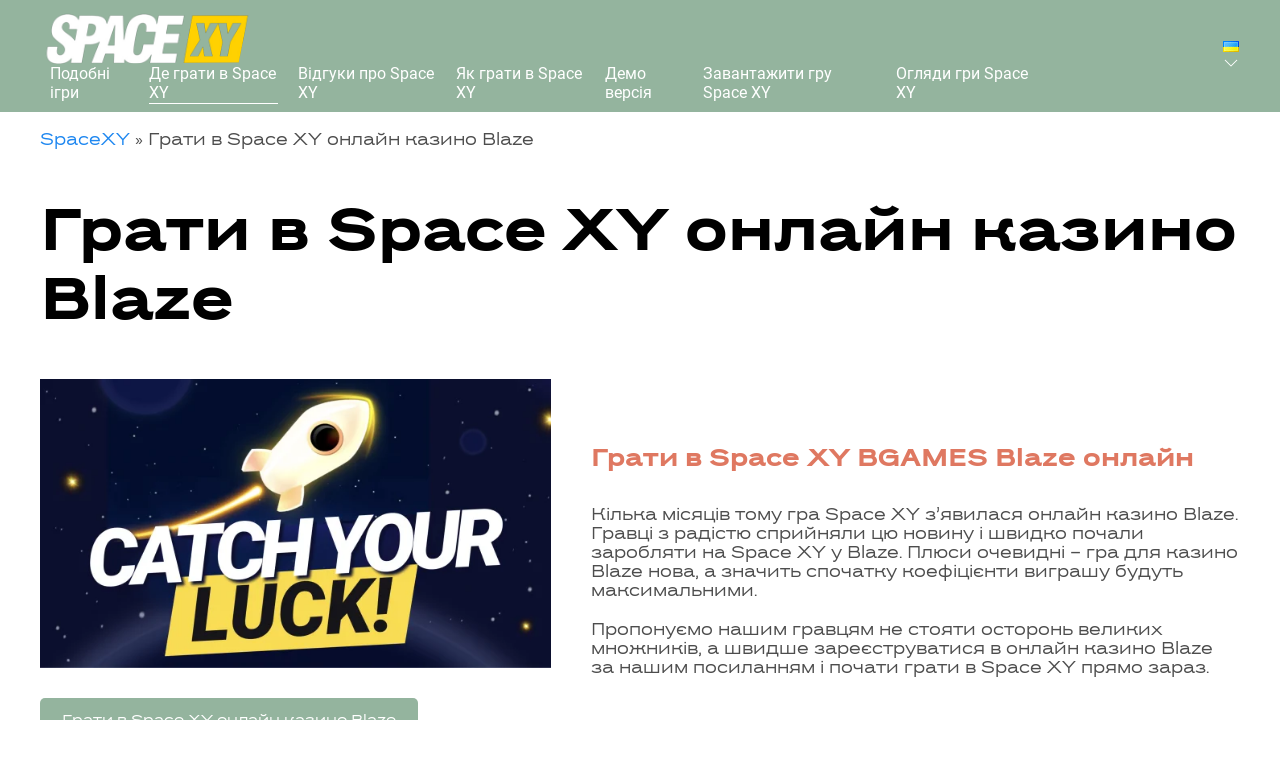

--- FILE ---
content_type: text/html; charset=UTF-8
request_url: https://spacexy.org/ua/grati-v-space-xy-onlajn-kazino-blaze/
body_size: 15454
content:
<!DOCTYPE html>
<html lang="ua">
    <head>
        <meta charset="UTF-8">
        <meta http-equiv="X-UA-Compatible" content="IE=edge">
        <meta name="viewport" content="width=device-width, initial-scale=1">
        <link rel="shortcut icon" href="/wp-content/uploads/home-tr-00009.jpg">
        <link rel="apple-touch-icon" href="/wp-content/uploads/home-tr-00009.jpg">
                <meta name='robots' content='index, follow, max-image-preview:large, max-snippet:-1, max-video-preview:-1' />
<link rel="alternate" href="https://spacexy.org/en/play-space-xy-at-blaze-online-casino/" hreflang="en" />
<link rel="alternate" href="https://spacexy.org/ua/grati-v-space-xy-onlajn-kazino-blaze/" hreflang="ua" />
<link rel="alternate" href="https://spacexy.org/igrat-v-space-xy-v-onlajn-kazino-blaze/" hreflang="ru" />
<link rel="alternate" href="https://spacexy.org/kz/space-xy-bgames-blaze-ojynyn-onlajn-ojna-yz/" hreflang="kz" />
<link rel="alternate" href="https://spacexy.org/az/blaze-online-casino-da-space-xy-oynayin/" hreflang="az" />
<link rel="alternate" href="https://spacexy.org/tr/blaze-online-casino-da-space-xy-oynayin/" hreflang="tr" />
<link rel="alternate" href="https://spacexy.org/uz/blaze-online-casino-da-space-xy-play/" hreflang="uz" />
<link rel="alternate" href="https://spacexy.org/es/juega-space-xy-en-blaze-online-casino/" hreflang="es" />
<link rel="alternate" href="https://spacexy.org/pt/jogue-space-xy-no-blaze-online-casino/" hreflang="pt" />
<link rel="alternate" href="https://spacexy.org/fr/jouez-a-space-xy-sur-blaze-online-casino/" hreflang="fr" />

	<!-- This site is optimized with the Yoast SEO Premium plugin v19.0 (Yoast SEO v19.5.1) - https://yoast.com/wordpress/plugins/seo/ -->
	<title>Грати в Space XY онлайн казино Blaze - Space XY</title>
	<meta name="description" content="Грати в Space XY в онлайн казино Blaze 🏆 Пропонуємо нашим гравцям не стояти осторонь великих множників. ✅Грати в Space XY в онлайн казино Blaze ✅ Грайте, виграйте та виводьте гроші!" />
	<link rel="canonical" href="https://spacexy.org/ua/grati-v-space-xy-onlajn-kazino-blaze/" />
	<meta property="og:locale" content="en_US" />
	<meta property="og:locale:alternate" content="en_GB" />
	<meta property="og:locale:alternate" content="ru_RU" />
	<meta property="og:locale:alternate" content="az_AZ" />
	<meta property="og:locale:alternate" content="tr_TR" />
	<meta property="og:locale:alternate" content="uz_UZ" />
	<meta property="og:locale:alternate" content="es_ES" />
	<meta property="og:locale:alternate" content="pt_PT" />
	<meta property="og:locale:alternate" content="fr_FR" />
	<meta property="og:type" content="article" />
	<meta property="og:title" content="Грати в Space XY онлайн казино Blaze - Space XY" />
	<meta property="og:description" content="Space XY - онлайн игра на деньги, присутствующая в самых популярных и надежных онлайн-казино." />
	<meta property="og:url" content="https://spacexy.org/ua/grati-v-space-xy-onlajn-kazino-blaze/" />
	<meta property="og:site_name" content="Space XY" />
	<meta property="article:modified_time" content="2023-07-08T19:20:53+00:00" />
	<meta property="og:image" content="https://spacexy.org/wp-content/uploads/1-5.png" />
	<meta property="og:image:width" content="1115" />
	<meta property="og:image:height" content="630" />
	<meta property="og:image:type" content="image/png" />
	<meta name="twitter:card" content="summary_large_image" />
	<meta name="twitter:label1" content="Est. reading time" />
	<meta name="twitter:data1" content="3 minutes" />
	<script type="application/ld+json" class="yoast-schema-graph">{"@context":"https://schema.org","@graph":[{"@type":"WebPage","@id":"https://spacexy.org/ua/grati-v-space-xy-onlajn-kazino-blaze/","url":"https://spacexy.org/ua/grati-v-space-xy-onlajn-kazino-blaze/","name":"Грати в Space XY онлайн казино Blaze - Space XY","isPartOf":{"@id":"https://spacexy.org/ua/oficijnij-sajt-space-xy-games/#website"},"datePublished":"2023-02-28T19:53:27+00:00","dateModified":"2023-07-08T19:20:53+00:00","description":"Грати в Space XY в онлайн казино Blaze 🏆 Пропонуємо нашим гравцям не стояти осторонь великих множників. ✅Грати в Space XY в онлайн казино Blaze ✅ Грайте, виграйте та виводьте гроші!","breadcrumb":{"@id":"https://spacexy.org/ua/grati-v-space-xy-onlajn-kazino-blaze/#breadcrumb"},"inLanguage":"ua","potentialAction":[{"@type":"ReadAction","target":["https://spacexy.org/ua/grati-v-space-xy-onlajn-kazino-blaze/"]}]},{"@type":"BreadcrumbList","@id":"https://spacexy.org/ua/grati-v-space-xy-onlajn-kazino-blaze/#breadcrumb","itemListElement":[{"@type":"ListItem","position":1,"name":"SpaceXY","item":"https://spacexy.org/ua/oficijnij-sajt-space-xy-games/"},{"@type":"ListItem","position":2,"name":"Грати в Space XY онлайн казино Blaze"}]},{"@type":"WebSite","@id":"https://spacexy.org/ua/oficijnij-sajt-space-xy-games/#website","url":"https://spacexy.org/ua/oficijnij-sajt-space-xy-games/","name":"Space XY","description":"Play online Space XY. Official site Space XY","publisher":{"@id":"https://spacexy.org/ua/oficijnij-sajt-space-xy-games/#organization"},"potentialAction":[{"@type":"SearchAction","target":{"@type":"EntryPoint","urlTemplate":"https://spacexy.org/ua/oficijnij-sajt-space-xy-games/?s={search_term_string}"},"query-input":"required name=search_term_string"}],"inLanguage":"ua"},{"@type":"Organization","@id":"https://spacexy.org/ua/oficijnij-sajt-space-xy-games/#organization","name":"Space XY official website of the game","url":"https://spacexy.org/ua/oficijnij-sajt-space-xy-games/","sameAs":[],"logo":{"@type":"ImageObject","inLanguage":"ua","@id":"https://spacexy.org/ua/oficijnij-sajt-space-xy-games/#/schema/logo/image/","url":"https://spacexy.org/wp-content/uploads/1-5.jpg","contentUrl":"https://spacexy.org/wp-content/uploads/1-5.jpg","width":1920,"height":1085,"caption":"Space XY official website of the game"},"image":{"@id":"https://spacexy.org/ua/oficijnij-sajt-space-xy-games/#/schema/logo/image/"}}]}</script>
	<!-- / Yoast SEO Premium plugin. -->


		<!-- This site uses the Google Analytics by MonsterInsights plugin v8.12.1 - Using Analytics tracking - https://www.monsterinsights.com/ -->
							<script
				src="//www.googletagmanager.com/gtag/js?id=G-Q2J1KHK7GQ"  data-cfasync="false" data-wpfc-render="false" type="text/javascript" async></script>
			<script data-cfasync="false" data-wpfc-render="false" type="text/javascript">
				var mi_version = '8.12.1';
				var mi_track_user = true;
				var mi_no_track_reason = '';
				
								var disableStrs = [
										'ga-disable-G-Q2J1KHK7GQ',
														];

				/* Function to detect opted out users */
				function __gtagTrackerIsOptedOut() {
					for (var index = 0; index < disableStrs.length; index++) {
						if (document.cookie.indexOf(disableStrs[index] + '=true') > -1) {
							return true;
						}
					}

					return false;
				}

				/* Disable tracking if the opt-out cookie exists. */
				if (__gtagTrackerIsOptedOut()) {
					for (var index = 0; index < disableStrs.length; index++) {
						window[disableStrs[index]] = true;
					}
				}

				/* Opt-out function */
				function __gtagTrackerOptout() {
					for (var index = 0; index < disableStrs.length; index++) {
						document.cookie = disableStrs[index] + '=true; expires=Thu, 31 Dec 2099 23:59:59 UTC; path=/';
						window[disableStrs[index]] = true;
					}
				}

				if ('undefined' === typeof gaOptout) {
					function gaOptout() {
						__gtagTrackerOptout();
					}
				}
								window.dataLayer = window.dataLayer || [];

				window.MonsterInsightsDualTracker = {
					helpers: {},
					trackers: {},
				};
				if (mi_track_user) {
					function __gtagDataLayer() {
						dataLayer.push(arguments);
					}

					function __gtagTracker(type, name, parameters) {
						if (!parameters) {
							parameters = {};
						}

						if (parameters.send_to) {
							__gtagDataLayer.apply(null, arguments);
							return;
						}

						if (type === 'event') {
														parameters.send_to = monsterinsights_frontend.v4_id;
							var hookName = name;
							if (typeof parameters['event_category'] !== 'undefined') {
								hookName = parameters['event_category'] + ':' + name;
							}

							if (typeof MonsterInsightsDualTracker.trackers[hookName] !== 'undefined') {
								MonsterInsightsDualTracker.trackers[hookName](parameters);
							} else {
								__gtagDataLayer('event', name, parameters);
							}
							
													} else {
							__gtagDataLayer.apply(null, arguments);
						}
					}

					__gtagTracker('js', new Date());
					__gtagTracker('set', {
						'developer_id.dZGIzZG': true,
											});
										__gtagTracker('config', 'G-Q2J1KHK7GQ', {"forceSSL":"true","link_attribution":"true"} );
															window.gtag = __gtagTracker;										(function () {
						/* https://developers.google.com/analytics/devguides/collection/analyticsjs/ */
						/* ga and __gaTracker compatibility shim. */
						var noopfn = function () {
							return null;
						};
						var newtracker = function () {
							return new Tracker();
						};
						var Tracker = function () {
							return null;
						};
						var p = Tracker.prototype;
						p.get = noopfn;
						p.set = noopfn;
						p.send = function () {
							var args = Array.prototype.slice.call(arguments);
							args.unshift('send');
							__gaTracker.apply(null, args);
						};
						var __gaTracker = function () {
							var len = arguments.length;
							if (len === 0) {
								return;
							}
							var f = arguments[len - 1];
							if (typeof f !== 'object' || f === null || typeof f.hitCallback !== 'function') {
								if ('send' === arguments[0]) {
									var hitConverted, hitObject = false, action;
									if ('event' === arguments[1]) {
										if ('undefined' !== typeof arguments[3]) {
											hitObject = {
												'eventAction': arguments[3],
												'eventCategory': arguments[2],
												'eventLabel': arguments[4],
												'value': arguments[5] ? arguments[5] : 1,
											}
										}
									}
									if ('pageview' === arguments[1]) {
										if ('undefined' !== typeof arguments[2]) {
											hitObject = {
												'eventAction': 'page_view',
												'page_path': arguments[2],
											}
										}
									}
									if (typeof arguments[2] === 'object') {
										hitObject = arguments[2];
									}
									if (typeof arguments[5] === 'object') {
										Object.assign(hitObject, arguments[5]);
									}
									if ('undefined' !== typeof arguments[1].hitType) {
										hitObject = arguments[1];
										if ('pageview' === hitObject.hitType) {
											hitObject.eventAction = 'page_view';
										}
									}
									if (hitObject) {
										action = 'timing' === arguments[1].hitType ? 'timing_complete' : hitObject.eventAction;
										hitConverted = mapArgs(hitObject);
										__gtagTracker('event', action, hitConverted);
									}
								}
								return;
							}

							function mapArgs(args) {
								var arg, hit = {};
								var gaMap = {
									'eventCategory': 'event_category',
									'eventAction': 'event_action',
									'eventLabel': 'event_label',
									'eventValue': 'event_value',
									'nonInteraction': 'non_interaction',
									'timingCategory': 'event_category',
									'timingVar': 'name',
									'timingValue': 'value',
									'timingLabel': 'event_label',
									'page': 'page_path',
									'location': 'page_location',
									'title': 'page_title',
								};
								for (arg in args) {
																		if (!(!args.hasOwnProperty(arg) || !gaMap.hasOwnProperty(arg))) {
										hit[gaMap[arg]] = args[arg];
									} else {
										hit[arg] = args[arg];
									}
								}
								return hit;
							}

							try {
								f.hitCallback();
							} catch (ex) {
							}
						};
						__gaTracker.create = newtracker;
						__gaTracker.getByName = newtracker;
						__gaTracker.getAll = function () {
							return [];
						};
						__gaTracker.remove = noopfn;
						__gaTracker.loaded = true;
						window['__gaTracker'] = __gaTracker;
					})();
									} else {
										console.log("");
					(function () {
						function __gtagTracker() {
							return null;
						}

						window['__gtagTracker'] = __gtagTracker;
						window['gtag'] = __gtagTracker;
					})();
									}
			</script>
				<!-- / Google Analytics by MonsterInsights -->
		<link rel='stylesheet' id='wp-block-library-css' href='https://spacexy.org/wp-includes/css/dist/block-library/style.min.css?ver=6.1' type='text/css' media='all' />
<link rel='stylesheet' id='classic-theme-styles-css' href='https://spacexy.org/wp-includes/css/classic-themes.min.css?ver=1' type='text/css' media='all' />
<style id='global-styles-inline-css' type='text/css'>
body{--wp--preset--color--black: #000000;--wp--preset--color--cyan-bluish-gray: #abb8c3;--wp--preset--color--white: #ffffff;--wp--preset--color--pale-pink: #f78da7;--wp--preset--color--vivid-red: #cf2e2e;--wp--preset--color--luminous-vivid-orange: #ff6900;--wp--preset--color--luminous-vivid-amber: #fcb900;--wp--preset--color--light-green-cyan: #7bdcb5;--wp--preset--color--vivid-green-cyan: #00d084;--wp--preset--color--pale-cyan-blue: #8ed1fc;--wp--preset--color--vivid-cyan-blue: #0693e3;--wp--preset--color--vivid-purple: #9b51e0;--wp--preset--gradient--vivid-cyan-blue-to-vivid-purple: linear-gradient(135deg,rgba(6,147,227,1) 0%,rgb(155,81,224) 100%);--wp--preset--gradient--light-green-cyan-to-vivid-green-cyan: linear-gradient(135deg,rgb(122,220,180) 0%,rgb(0,208,130) 100%);--wp--preset--gradient--luminous-vivid-amber-to-luminous-vivid-orange: linear-gradient(135deg,rgba(252,185,0,1) 0%,rgba(255,105,0,1) 100%);--wp--preset--gradient--luminous-vivid-orange-to-vivid-red: linear-gradient(135deg,rgba(255,105,0,1) 0%,rgb(207,46,46) 100%);--wp--preset--gradient--very-light-gray-to-cyan-bluish-gray: linear-gradient(135deg,rgb(238,238,238) 0%,rgb(169,184,195) 100%);--wp--preset--gradient--cool-to-warm-spectrum: linear-gradient(135deg,rgb(74,234,220) 0%,rgb(151,120,209) 20%,rgb(207,42,186) 40%,rgb(238,44,130) 60%,rgb(251,105,98) 80%,rgb(254,248,76) 100%);--wp--preset--gradient--blush-light-purple: linear-gradient(135deg,rgb(255,206,236) 0%,rgb(152,150,240) 100%);--wp--preset--gradient--blush-bordeaux: linear-gradient(135deg,rgb(254,205,165) 0%,rgb(254,45,45) 50%,rgb(107,0,62) 100%);--wp--preset--gradient--luminous-dusk: linear-gradient(135deg,rgb(255,203,112) 0%,rgb(199,81,192) 50%,rgb(65,88,208) 100%);--wp--preset--gradient--pale-ocean: linear-gradient(135deg,rgb(255,245,203) 0%,rgb(182,227,212) 50%,rgb(51,167,181) 100%);--wp--preset--gradient--electric-grass: linear-gradient(135deg,rgb(202,248,128) 0%,rgb(113,206,126) 100%);--wp--preset--gradient--midnight: linear-gradient(135deg,rgb(2,3,129) 0%,rgb(40,116,252) 100%);--wp--preset--duotone--dark-grayscale: url('#wp-duotone-dark-grayscale');--wp--preset--duotone--grayscale: url('#wp-duotone-grayscale');--wp--preset--duotone--purple-yellow: url('#wp-duotone-purple-yellow');--wp--preset--duotone--blue-red: url('#wp-duotone-blue-red');--wp--preset--duotone--midnight: url('#wp-duotone-midnight');--wp--preset--duotone--magenta-yellow: url('#wp-duotone-magenta-yellow');--wp--preset--duotone--purple-green: url('#wp-duotone-purple-green');--wp--preset--duotone--blue-orange: url('#wp-duotone-blue-orange');--wp--preset--font-size--small: 13px;--wp--preset--font-size--medium: 20px;--wp--preset--font-size--large: 36px;--wp--preset--font-size--x-large: 42px;--wp--preset--spacing--20: 0.44rem;--wp--preset--spacing--30: 0.67rem;--wp--preset--spacing--40: 1rem;--wp--preset--spacing--50: 1.5rem;--wp--preset--spacing--60: 2.25rem;--wp--preset--spacing--70: 3.38rem;--wp--preset--spacing--80: 5.06rem;}:where(.is-layout-flex){gap: 0.5em;}body .is-layout-flow > .alignleft{float: left;margin-inline-start: 0;margin-inline-end: 2em;}body .is-layout-flow > .alignright{float: right;margin-inline-start: 2em;margin-inline-end: 0;}body .is-layout-flow > .aligncenter{margin-left: auto !important;margin-right: auto !important;}body .is-layout-constrained > .alignleft{float: left;margin-inline-start: 0;margin-inline-end: 2em;}body .is-layout-constrained > .alignright{float: right;margin-inline-start: 2em;margin-inline-end: 0;}body .is-layout-constrained > .aligncenter{margin-left: auto !important;margin-right: auto !important;}body .is-layout-constrained > :where(:not(.alignleft):not(.alignright):not(.alignfull)){max-width: var(--wp--style--global--content-size);margin-left: auto !important;margin-right: auto !important;}body .is-layout-constrained > .alignwide{max-width: var(--wp--style--global--wide-size);}body .is-layout-flex{display: flex;}body .is-layout-flex{flex-wrap: wrap;align-items: center;}body .is-layout-flex > *{margin: 0;}:where(.wp-block-columns.is-layout-flex){gap: 2em;}.has-black-color{color: var(--wp--preset--color--black) !important;}.has-cyan-bluish-gray-color{color: var(--wp--preset--color--cyan-bluish-gray) !important;}.has-white-color{color: var(--wp--preset--color--white) !important;}.has-pale-pink-color{color: var(--wp--preset--color--pale-pink) !important;}.has-vivid-red-color{color: var(--wp--preset--color--vivid-red) !important;}.has-luminous-vivid-orange-color{color: var(--wp--preset--color--luminous-vivid-orange) !important;}.has-luminous-vivid-amber-color{color: var(--wp--preset--color--luminous-vivid-amber) !important;}.has-light-green-cyan-color{color: var(--wp--preset--color--light-green-cyan) !important;}.has-vivid-green-cyan-color{color: var(--wp--preset--color--vivid-green-cyan) !important;}.has-pale-cyan-blue-color{color: var(--wp--preset--color--pale-cyan-blue) !important;}.has-vivid-cyan-blue-color{color: var(--wp--preset--color--vivid-cyan-blue) !important;}.has-vivid-purple-color{color: var(--wp--preset--color--vivid-purple) !important;}.has-black-background-color{background-color: var(--wp--preset--color--black) !important;}.has-cyan-bluish-gray-background-color{background-color: var(--wp--preset--color--cyan-bluish-gray) !important;}.has-white-background-color{background-color: var(--wp--preset--color--white) !important;}.has-pale-pink-background-color{background-color: var(--wp--preset--color--pale-pink) !important;}.has-vivid-red-background-color{background-color: var(--wp--preset--color--vivid-red) !important;}.has-luminous-vivid-orange-background-color{background-color: var(--wp--preset--color--luminous-vivid-orange) !important;}.has-luminous-vivid-amber-background-color{background-color: var(--wp--preset--color--luminous-vivid-amber) !important;}.has-light-green-cyan-background-color{background-color: var(--wp--preset--color--light-green-cyan) !important;}.has-vivid-green-cyan-background-color{background-color: var(--wp--preset--color--vivid-green-cyan) !important;}.has-pale-cyan-blue-background-color{background-color: var(--wp--preset--color--pale-cyan-blue) !important;}.has-vivid-cyan-blue-background-color{background-color: var(--wp--preset--color--vivid-cyan-blue) !important;}.has-vivid-purple-background-color{background-color: var(--wp--preset--color--vivid-purple) !important;}.has-black-border-color{border-color: var(--wp--preset--color--black) !important;}.has-cyan-bluish-gray-border-color{border-color: var(--wp--preset--color--cyan-bluish-gray) !important;}.has-white-border-color{border-color: var(--wp--preset--color--white) !important;}.has-pale-pink-border-color{border-color: var(--wp--preset--color--pale-pink) !important;}.has-vivid-red-border-color{border-color: var(--wp--preset--color--vivid-red) !important;}.has-luminous-vivid-orange-border-color{border-color: var(--wp--preset--color--luminous-vivid-orange) !important;}.has-luminous-vivid-amber-border-color{border-color: var(--wp--preset--color--luminous-vivid-amber) !important;}.has-light-green-cyan-border-color{border-color: var(--wp--preset--color--light-green-cyan) !important;}.has-vivid-green-cyan-border-color{border-color: var(--wp--preset--color--vivid-green-cyan) !important;}.has-pale-cyan-blue-border-color{border-color: var(--wp--preset--color--pale-cyan-blue) !important;}.has-vivid-cyan-blue-border-color{border-color: var(--wp--preset--color--vivid-cyan-blue) !important;}.has-vivid-purple-border-color{border-color: var(--wp--preset--color--vivid-purple) !important;}.has-vivid-cyan-blue-to-vivid-purple-gradient-background{background: var(--wp--preset--gradient--vivid-cyan-blue-to-vivid-purple) !important;}.has-light-green-cyan-to-vivid-green-cyan-gradient-background{background: var(--wp--preset--gradient--light-green-cyan-to-vivid-green-cyan) !important;}.has-luminous-vivid-amber-to-luminous-vivid-orange-gradient-background{background: var(--wp--preset--gradient--luminous-vivid-amber-to-luminous-vivid-orange) !important;}.has-luminous-vivid-orange-to-vivid-red-gradient-background{background: var(--wp--preset--gradient--luminous-vivid-orange-to-vivid-red) !important;}.has-very-light-gray-to-cyan-bluish-gray-gradient-background{background: var(--wp--preset--gradient--very-light-gray-to-cyan-bluish-gray) !important;}.has-cool-to-warm-spectrum-gradient-background{background: var(--wp--preset--gradient--cool-to-warm-spectrum) !important;}.has-blush-light-purple-gradient-background{background: var(--wp--preset--gradient--blush-light-purple) !important;}.has-blush-bordeaux-gradient-background{background: var(--wp--preset--gradient--blush-bordeaux) !important;}.has-luminous-dusk-gradient-background{background: var(--wp--preset--gradient--luminous-dusk) !important;}.has-pale-ocean-gradient-background{background: var(--wp--preset--gradient--pale-ocean) !important;}.has-electric-grass-gradient-background{background: var(--wp--preset--gradient--electric-grass) !important;}.has-midnight-gradient-background{background: var(--wp--preset--gradient--midnight) !important;}.has-small-font-size{font-size: var(--wp--preset--font-size--small) !important;}.has-medium-font-size{font-size: var(--wp--preset--font-size--medium) !important;}.has-large-font-size{font-size: var(--wp--preset--font-size--large) !important;}.has-x-large-font-size{font-size: var(--wp--preset--font-size--x-large) !important;}
.wp-block-navigation a:where(:not(.wp-element-button)){color: inherit;}
:where(.wp-block-columns.is-layout-flex){gap: 2em;}
.wp-block-pullquote{font-size: 1.5em;line-height: 1.6;}
</style>
<link rel='stylesheet' id='dashicons-css' href='https://spacexy.org/wp-includes/css/dashicons.min.css?ver=6.1' type='text/css' media='all' />
<link href="https://spacexy.org/wp-content/themes/yootheme/css/theme.1.css?ver=1674208159" rel="stylesheet">
<link href="https://spacexy.org/wp-content/themes/yootheme/css/theme.update.css?ver=2.7.22" rel="stylesheet">
<link href="https://spacexy.org/wp-content/themes/yootheme/css/custom.css?ver=2.7.22" rel="stylesheet">
<script type='text/javascript' src='https://spacexy.org/wp-content/plugins/google-analytics-for-wordpress/assets/js/frontend-gtag.min.js?ver=8.12.1' id='monsterinsights-frontend-script-js'></script>
<script data-cfasync="false" data-wpfc-render="false" type="text/javascript" id='monsterinsights-frontend-script-js-extra'>/* <![CDATA[ */
var monsterinsights_frontend = {"js_events_tracking":"true","download_extensions":"doc,pdf,ppt,zip,xls,docx,pptx,xlsx","inbound_paths":"[{\"path\":\"\\\/go\\\/\",\"label\":\"affiliate\"},{\"path\":\"\\\/recommend\\\/\",\"label\":\"affiliate\"}]","home_url":"https:\/\/spacexy.org","hash_tracking":"false","ua":"","v4_id":"G-Q2J1KHK7GQ"};/* ]]> */
</script>
<script type='text/javascript' src='https://spacexy.org/wp-includes/js/jquery/jquery.min.js?ver=3.6.1' id='jquery-core-js'></script>
<script type='text/javascript' src='https://spacexy.org/wp-includes/js/jquery/jquery-migrate.min.js?ver=3.3.2' id='jquery-migrate-js'></script>
<link rel="https://api.w.org/" href="https://spacexy.org/wp-json/" /><link rel="alternate" type="application/json" href="https://spacexy.org/wp-json/wp/v2/pages/4735" /><link rel="wlwmanifest" type="application/wlwmanifest+xml" href="https://spacexy.org/wp-includes/wlwmanifest.xml" />
<meta name="generator" content="WordPress 6.1" />
<link rel='shortlink' href='https://spacexy.org/?p=4735' />
<link rel="alternate" type="application/json+oembed" href="https://spacexy.org/wp-json/oembed/1.0/embed?url=https%3A%2F%2Fspacexy.org%2Fua%2Fgrati-v-space-xy-onlajn-kazino-blaze%2F" />
<link rel="alternate" type="text/xml+oembed" href="https://spacexy.org/wp-json/oembed/1.0/embed?url=https%3A%2F%2Fspacexy.org%2Fua%2Fgrati-v-space-xy-onlajn-kazino-blaze%2F&#038;format=xml" />

		<!-- GA Google Analytics @ https://m0n.co/ga -->
		<script>
			(function(i,s,o,g,r,a,m){i['GoogleAnalyticsObject']=r;i[r]=i[r]||function(){
			(i[r].q=i[r].q||[]).push(arguments)},i[r].l=1*new Date();a=s.createElement(o),
			m=s.getElementsByTagName(o)[0];a.async=1;a.src=g;m.parentNode.insertBefore(a,m)
			})(window,document,'script','https://www.google-analytics.com/analytics.js','ga');
			ga('create', 'G-Q2J1KHK7GQ', 'auto');
			ga('require', 'displayfeatures');
			ga('require', 'linkid');
			ga('set', 'anonymizeIp', true);
			ga('set', 'forceSSL', true);
			ga('send', 'pageview');
		</script>

	<!-- Schema optimized by Schema Pro --><script type="application/ld+json">{"@context":"https://schema.org","type":"FAQPage","mainEntity":[{"@type":"Question","name":"Як грати в Space XY онлайн казино Blaze?","acceptedAnswer":{"@type":"Answer","text":"Кілька місяців тому гра Space XY з'явилася в онлайн казино Blaze. Гравці з радістю сприйняли цю новину і швидко почали заробляти на Space XY у Blaze. Плюси очевидні - гра для казино Blaze нова, а значить, перший час коефіцієнти виграшу будуть максимальними."}},{"@type":"Question","name":"Як поповнювати рахунок Space XY Blaze?","acceptedAnswer":{"@type":"Answer","text":"При натисканні на кнопку грати в Space XY ви будете перенаправлені на робоче дзеркало офіційного сайту онлайн казино Blaze.\r\nДля нових гравців онлайн казино Blaze передбачена демо версія гри Space XY."}}]}</script><!-- / Schema optimized by Schema Pro --><link rel="amphtml" href="https://spacexy.org/ua/grati-v-space-xy-onlajn-kazino-blaze/?amp=1"><script src="https://spacexy.org/wp-content/themes/yootheme/vendor/assets/uikit/dist/js/uikit.min.js?ver=2.7.22"></script>
<script src="https://spacexy.org/wp-content/themes/yootheme/vendor/assets/uikit/dist/js/uikit-icons.min.js?ver=2.7.22"></script>
<script src="https://spacexy.org/wp-content/themes/yootheme/js/theme.js?ver=2.7.22"></script>
<script>var $theme = {};</script>
			<style id="wpsp-style-frontend"></style>
					<style type="text/css" id="wp-custom-css">
			.dropdownlang .uk-card-body {
	width: 39px;
}
/* */
.menu-item-has-children {
	position: relative;
}
.uk-navbar-dropdown-bottom-left {
	padding: 15px 0px 15px 25px;
}
.uk-navbar-dropdown-nav>li .uk-nav-sub {
	display: none;
  position: absolute;
  z-index: 1020;
  box-sizing: border-box;
  width: 250px;
  padding: 15px 25px;
  background: #94b49e;
  left: 275px;
  top: -15px;
}
.uk-navbar-dropdown-nav>li:hover .uk-nav-sub { 
  display: block;
}
.uk-navbar-dropdown-nav .uk-nav-sub li>a:hover {
color: #ffd101;
}
.uk-navbar-dropdown-nav .uk-nav-sub li.uk-active>a:hover {
color: #fff;
}
.uk-navbar-dropdown-nav .uk-nav-sub a {
    color:#fff
}		</style>
		    </head>
    <body class="page-template-default page page-id-4735  wp-schema-pro-2.7.3">


        
        
        <div class="tm-page">

                        
<div class="tm-header-mobile uk-hidden@l">


    <div class="uk-navbar-container">
        <nav uk-navbar="container: .tm-header-mobile">

            
            
                        <div class="uk-navbar-right">

                
                                <a class="uk-navbar-toggle" href="#tm-mobile" uk-toggle>
                                        <div uk-navbar-toggle-icon></div>
                </a>
                
                
            </div>
            
        </nav>
    </div>

    

<div id="tm-mobile" uk-offcanvas mode="slide" overlay>
    <div class="uk-offcanvas-bar">

                <button class="uk-offcanvas-close" type="button" uk-close></button>
        
        
            
<div class="uk-child-width-1-1" uk-grid>    <div>
<div class="uk-panel">

    
    
<ul class="uk-nav uk-nav-primary">
    
	<li class="menu-item menu-item-type-custom menu-item-object-custom menu-item-has-children uk-parent"><a href="#link"> Подобні ігри</a>
	<ul class="uk-nav-sub">

		<li class="menu-item menu-item-type-post_type menu-item-object-page menu-item-has-children uk-parent"><a href="https://spacexy.org/ua/gra-aviator/"> Гра Авіатор</a>
		<ul>

			<li class="menu-item menu-item-type-post_type menu-item-object-page"><a href="https://spacexy.org/ua/igra-aviator-sekrety-i-metody-razbor-algoritma-aviatora-i-novye-igrovye-podhody/"> Aviator Стратегія</a></li>
			<li class="menu-item menu-item-type-post_type menu-item-object-page"><a href="https://spacexy.org/ua/zagruzite-aviator-dlja-vyigrysha-na-iphone-ili-android/"> Aviator Завантажити</a></li>
			<li class="menu-item menu-item-type-post_type menu-item-object-page"><a href="https://spacexy.org/ua/igra-aviator-v-1win-pogruzis-v-mir-azarta-na-oficialnoj-ploshhadke/"> Aviator 1win</a></li>
			<li class="menu-item menu-item-type-post_type menu-item-object-page"><a href="https://spacexy.org/ua/aviator-na-pin-ap-pin-up-aviator-2023-virtualnoe-vozdushnoe-puteshestvie/"> Aviator Pin-up</a></li></ul></li>
		<li class="menu-item menu-item-type-post_type menu-item-object-page"><a href="https://spacexy.org/ua/gra-zeppelin/"> Гра Zeppelin</a></li>
		<li class="menu-item menu-item-type-post_type menu-item-object-page menu-item-has-children uk-parent"><a href="https://spacexy.org/ua/gra-lucky-jet/"> Гра Lucky Jet</a>
		<ul>

			<li class="menu-item menu-item-type-post_type menu-item-object-page"><a href="https://spacexy.org/ua/lucky-jet-laki-dzhet-dostupno-dlja-skachivanija-na-android-i-ios/"> Lucky Jet Завантажити</a></li>
			<li class="menu-item menu-item-type-post_type menu-item-object-page"><a href="https://spacexy.org/ua/sekrety-uspeha-v-lucky-jet-professionalnye-rekomendacii-i-metody/"> Lucky Jet Стратегія</a></li>
			<li class="menu-item menu-item-type-post_type menu-item-object-page"><a href="https://spacexy.org/ua/lucky-jet-na-1win-polnoe-rukovodstvo-jekspertnye-sovety-i-sekrety-uspeha/"> Lucky Jet 1win</a></li></ul></li>
		<li class="menu-item menu-item-type-post_type menu-item-object-page"><a href="https://spacexy.org/ua/gra-jet-x/"> Гра Jet X</a></li>
		<li class="menu-item menu-item-type-post_type menu-item-object-page"><a href="https://spacexy.org/ua/gra-plinko-xy/"> Гра Plinko XY</a></li>
		<li class="menu-item menu-item-type-post_type menu-item-object-page"><a href="https://spacexy.org/ua/cash-or-crash-nova-gra-v-stili-crash/"> Гра Cash or Crash</a></li>
		<li class="menu-item menu-item-type-post_type menu-item-object-page"><a href="https://spacexy.org/ua/speed-and-cash-visokooktanovaja-gonochnaja-gra-jaka-trimaie-vas-u-napruzi/"> Гра Speed and Cash</a></li>
		<li class="menu-item menu-item-type-post_type menu-item-object-page"><a href="https://spacexy.org/ua/rocket-queen-zahopljujucha-azartna-gra-zi-standartnoju-mehanikoju/"> Гра Rocket Queen</a></li>
		<li class="menu-item menu-item-type-post_type menu-item-object-page"><a href="https://spacexy.org/ua/igra-aviatrix/"> Гра Aviatrix</a></li></ul></li>
	<li class="menu-item menu-item-type-custom menu-item-object-custom current-menu-ancestor current-menu-parent menu-item-has-children uk-active uk-parent"><a href="#parent"> Де грати в Space XY</a>
	<ul class="uk-nav-sub">

		<li class="menu-item menu-item-type-post_type menu-item-object-page"><a href="https://spacexy.org/ua/grati-v-space-xy-onlajn-kazino-pin-up/"> Грати в Space XY онлайн казино Pin-Up</a></li>
		<li class="menu-item menu-item-type-post_type menu-item-object-page"><a href="https://spacexy.org/ua/grati-v-space-xy-onlajn-kazino-mostbet/"> Грати в Space XY онлайн казино MostBet</a></li>
		<li class="menu-item menu-item-type-post_type menu-item-object-page"><a href="https://spacexy.org/ua/grati-v-space-xy-onlajn-kazino-melbet/"> Грати в Space XY онлайн казино Melbet</a></li>
		<li class="menu-item menu-item-type-post_type menu-item-object-page"><a href="https://spacexy.org/ua/grati-v-space-xy-onlajn-kazino-1win/"> Грати в Space XY онлайн казино 1win</a></li>
		<li class="menu-item menu-item-type-post_type menu-item-object-page"><a href="https://spacexy.org/ua/grati-v-space-xy-onlajn-kazino-1xbet/"> Грати в Space XY онлайн казино 1xBet</a></li>
		<li class="menu-item menu-item-type-post_type menu-item-object-page"><a href="https://spacexy.org/ua/grati-v-space-xy-onlajn-kazino-parimatch/"> Грати в Space XY онлайн казино Parimatch</a></li>
		<li class="menu-item menu-item-type-post_type menu-item-object-page"><a href="https://spacexy.org/ua/grati-v-space-xy-onlajn-kazino-bitcasino/"> Грати в Space XY онлайн казино Bitcasino</a></li>
		<li class="menu-item menu-item-type-post_type menu-item-object-page"><a href="https://spacexy.org/ua/grati-v-space-xy-onlajn-kazino-brasilvegas/"> Грати в Space XY онлайн казино BrasilVegas</a></li>
		<li class="menu-item menu-item-type-post_type menu-item-object-page current-menu-item page_item page-item-4735 current_page_item uk-active"><a href="https://spacexy.org/ua/grati-v-space-xy-onlajn-kazino-blaze/"> Грати в Space XY онлайн казино Blaze</a></li>
		<li class="menu-item menu-item-type-post_type menu-item-object-page"><a href="https://spacexy.org/ua/grati-v-space-xy-onlajn-kazino-sportsbet/"> Грати в Space XY онлайн казино Sportsbet</a></li>
		<li class="menu-item menu-item-type-post_type menu-item-object-page"><a href="https://spacexy.org/ua/grati-v-space-xy-onlajn-kazino-joocasino/"> Грати в Space XY онлайн казино JooCasino</a></li>
		<li class="menu-item menu-item-type-post_type menu-item-object-page"><a href="https://spacexy.org/ua/grati-v-space-xy-onlajn-kazino-slotjava/"> Грати в Space XY онлайн казино SlotJava</a></li>
		<li class="menu-item menu-item-type-post_type menu-item-object-page"><a href="https://spacexy.org/ua/grati-v-space-xy-onlajn-kazino-livebet/"> Грати в Space XY онлайн казино LiveBet</a></li>
		<li class="menu-item menu-item-type-post_type menu-item-object-page"><a href="https://spacexy.org/ua/grati-v-space-xy-onlajn-kazino-n1casino/"> Грати в Space XY онлайн казино n1casino</a></li></ul></li>
	<li class="menu-item menu-item-type-post_type menu-item-object-page"><a href="https://spacexy.org/ua/vidguki-pro-space-xy/"> Відгуки про Space XY</a></li>
	<li class="menu-item menu-item-type-post_type menu-item-object-page"><a href="https://spacexy.org/ua/jak-grati-v-space-xy/"> Як грати в Space XY</a></li>
	<li class="menu-item menu-item-type-post_type menu-item-object-page"><a href="https://spacexy.org/ua/demo-versija/"> Демо версія</a></li>
	<li class="menu-item menu-item-type-post_type menu-item-object-page"><a href="https://spacexy.org/ua/zavantazhiti-gru-space-xy/"> Завантажити гру Space XY</a></li>
	<li class="menu-item menu-item-type-custom menu-item-object-custom menu-item-has-children uk-parent"><a href="#link"> Огляди гри Space XY</a>
	<ul class="uk-nav-sub">

		<li class="menu-item menu-item-type-post_type menu-item-object-page"><a href="https://spacexy.org/ua/space-xy-ogljad-igri-vid-bgaming/"> Space XY огляд ігри від BGaming</a></li>
		<li class="menu-item menu-item-type-post_type menu-item-object-page"><a href="https://spacexy.org/ua/space-xy-ogljad-igri-vid-slotjudge/"> Space XY огляд ігри від SlotJudge</a></li>
		<li class="menu-item menu-item-type-post_type menu-item-object-page"><a href="https://spacexy.org/ua/space-xy-ogljad-gri-vid-slotstemple/"> Space XY огляд гри від SlotsTemple</a></li>
		<li class="menu-item menu-item-type-post_type menu-item-object-page"><a href="https://spacexy.org/ua/space-xy-ogljad-igri-vid-slotcatalog/"> Space XY огляд ігри від SlotCatalog</a></li></ul></li></ul>

</div>
</div></div>
            
    </div>
</div>

</div>


<div class="tm-header uk-visible@l" uk-header>



    
        <div class="uk-navbar-container">

            <div class="uk-container">
                <nav class="uk-navbar" uk-navbar="{&quot;align&quot;:&quot;left&quot;,&quot;boundary&quot;:&quot;.tm-header .uk-navbar-container&quot;,&quot;container&quot;:&quot;.tm-header&quot;}">

                                        <div class="uk-navbar-left">

                                                    
<a href="https://spacexy.org/ua/oficijnij-sajt-space-xy-games" class="uk-navbar-item uk-logo">
    <img alt width="210" height="54" src="/wp-content/uploads/logo.svg"></a>
                                                    
                                                    
<ul class="uk-navbar-nav">
    
	<li class="menu-item menu-item-type-custom menu-item-object-custom menu-item-has-children uk-parent"><a href="#link"> Подобні ігри</a>
	<div class="uk-navbar-dropdown"><div class="uk-navbar-dropdown-grid uk-child-width-1-1" uk-grid><div><ul class="uk-nav uk-navbar-dropdown-nav">

		<li class="menu-item menu-item-type-post_type menu-item-object-page menu-item-has-children uk-parent"><a href="https://spacexy.org/ua/gra-aviator/"> Гра Авіатор</a>
		<ul class="uk-nav-sub">

			<li class="menu-item menu-item-type-post_type menu-item-object-page"><a href="https://spacexy.org/ua/igra-aviator-sekrety-i-metody-razbor-algoritma-aviatora-i-novye-igrovye-podhody/"> Aviator Стратегія</a></li>
			<li class="menu-item menu-item-type-post_type menu-item-object-page"><a href="https://spacexy.org/ua/zagruzite-aviator-dlja-vyigrysha-na-iphone-ili-android/"> Aviator Завантажити</a></li>
			<li class="menu-item menu-item-type-post_type menu-item-object-page"><a href="https://spacexy.org/ua/igra-aviator-v-1win-pogruzis-v-mir-azarta-na-oficialnoj-ploshhadke/"> Aviator 1win</a></li>
			<li class="menu-item menu-item-type-post_type menu-item-object-page"><a href="https://spacexy.org/ua/aviator-na-pin-ap-pin-up-aviator-2023-virtualnoe-vozdushnoe-puteshestvie/"> Aviator Pin-up</a></li></ul></li>
		<li class="menu-item menu-item-type-post_type menu-item-object-page"><a href="https://spacexy.org/ua/gra-zeppelin/"> Гра Zeppelin</a></li>
		<li class="menu-item menu-item-type-post_type menu-item-object-page menu-item-has-children uk-parent"><a href="https://spacexy.org/ua/gra-lucky-jet/"> Гра Lucky Jet</a>
		<ul class="uk-nav-sub">

			<li class="menu-item menu-item-type-post_type menu-item-object-page"><a href="https://spacexy.org/ua/lucky-jet-laki-dzhet-dostupno-dlja-skachivanija-na-android-i-ios/"> Lucky Jet Завантажити</a></li>
			<li class="menu-item menu-item-type-post_type menu-item-object-page"><a href="https://spacexy.org/ua/sekrety-uspeha-v-lucky-jet-professionalnye-rekomendacii-i-metody/"> Lucky Jet Стратегія</a></li>
			<li class="menu-item menu-item-type-post_type menu-item-object-page"><a href="https://spacexy.org/ua/lucky-jet-na-1win-polnoe-rukovodstvo-jekspertnye-sovety-i-sekrety-uspeha/"> Lucky Jet 1win</a></li></ul></li>
		<li class="menu-item menu-item-type-post_type menu-item-object-page"><a href="https://spacexy.org/ua/gra-jet-x/"> Гра Jet X</a></li>
		<li class="menu-item menu-item-type-post_type menu-item-object-page"><a href="https://spacexy.org/ua/gra-plinko-xy/"> Гра Plinko XY</a></li>
		<li class="menu-item menu-item-type-post_type menu-item-object-page"><a href="https://spacexy.org/ua/cash-or-crash-nova-gra-v-stili-crash/"> Гра Cash or Crash</a></li>
		<li class="menu-item menu-item-type-post_type menu-item-object-page"><a href="https://spacexy.org/ua/speed-and-cash-visokooktanovaja-gonochnaja-gra-jaka-trimaie-vas-u-napruzi/"> Гра Speed and Cash</a></li>
		<li class="menu-item menu-item-type-post_type menu-item-object-page"><a href="https://spacexy.org/ua/rocket-queen-zahopljujucha-azartna-gra-zi-standartnoju-mehanikoju/"> Гра Rocket Queen</a></li>
		<li class="menu-item menu-item-type-post_type menu-item-object-page"><a href="https://spacexy.org/ua/igra-aviatrix/"> Гра Aviatrix</a></li></ul></div></div></div></li>
	<li class="menu-item menu-item-type-custom menu-item-object-custom current-menu-ancestor current-menu-parent menu-item-has-children uk-active uk-parent"><a href="#parent"> Де грати в Space XY</a>
	<div class="uk-navbar-dropdown"><div class="uk-navbar-dropdown-grid uk-child-width-1-1" uk-grid><div><ul class="uk-nav uk-navbar-dropdown-nav">

		<li class="menu-item menu-item-type-post_type menu-item-object-page"><a href="https://spacexy.org/ua/grati-v-space-xy-onlajn-kazino-pin-up/"> Грати в Space XY онлайн казино Pin-Up</a></li>
		<li class="menu-item menu-item-type-post_type menu-item-object-page"><a href="https://spacexy.org/ua/grati-v-space-xy-onlajn-kazino-mostbet/"> Грати в Space XY онлайн казино MostBet</a></li>
		<li class="menu-item menu-item-type-post_type menu-item-object-page"><a href="https://spacexy.org/ua/grati-v-space-xy-onlajn-kazino-melbet/"> Грати в Space XY онлайн казино Melbet</a></li>
		<li class="menu-item menu-item-type-post_type menu-item-object-page"><a href="https://spacexy.org/ua/grati-v-space-xy-onlajn-kazino-1win/"> Грати в Space XY онлайн казино 1win</a></li>
		<li class="menu-item menu-item-type-post_type menu-item-object-page"><a href="https://spacexy.org/ua/grati-v-space-xy-onlajn-kazino-1xbet/"> Грати в Space XY онлайн казино 1xBet</a></li>
		<li class="menu-item menu-item-type-post_type menu-item-object-page"><a href="https://spacexy.org/ua/grati-v-space-xy-onlajn-kazino-parimatch/"> Грати в Space XY онлайн казино Parimatch</a></li>
		<li class="menu-item menu-item-type-post_type menu-item-object-page"><a href="https://spacexy.org/ua/grati-v-space-xy-onlajn-kazino-bitcasino/"> Грати в Space XY онлайн казино Bitcasino</a></li>
		<li class="menu-item menu-item-type-post_type menu-item-object-page"><a href="https://spacexy.org/ua/grati-v-space-xy-onlajn-kazino-brasilvegas/"> Грати в Space XY онлайн казино BrasilVegas</a></li>
		<li class="menu-item menu-item-type-post_type menu-item-object-page current-menu-item page_item page-item-4735 current_page_item uk-active"><a href="https://spacexy.org/ua/grati-v-space-xy-onlajn-kazino-blaze/"> Грати в Space XY онлайн казино Blaze</a></li>
		<li class="menu-item menu-item-type-post_type menu-item-object-page"><a href="https://spacexy.org/ua/grati-v-space-xy-onlajn-kazino-sportsbet/"> Грати в Space XY онлайн казино Sportsbet</a></li>
		<li class="menu-item menu-item-type-post_type menu-item-object-page"><a href="https://spacexy.org/ua/grati-v-space-xy-onlajn-kazino-joocasino/"> Грати в Space XY онлайн казино JooCasino</a></li>
		<li class="menu-item menu-item-type-post_type menu-item-object-page"><a href="https://spacexy.org/ua/grati-v-space-xy-onlajn-kazino-slotjava/"> Грати в Space XY онлайн казино SlotJava</a></li>
		<li class="menu-item menu-item-type-post_type menu-item-object-page"><a href="https://spacexy.org/ua/grati-v-space-xy-onlajn-kazino-livebet/"> Грати в Space XY онлайн казино LiveBet</a></li>
		<li class="menu-item menu-item-type-post_type menu-item-object-page"><a href="https://spacexy.org/ua/grati-v-space-xy-onlajn-kazino-n1casino/"> Грати в Space XY онлайн казино n1casino</a></li></ul></div></div></div></li>
	<li class="menu-item menu-item-type-post_type menu-item-object-page"><a href="https://spacexy.org/ua/vidguki-pro-space-xy/"> Відгуки про Space XY</a></li>
	<li class="menu-item menu-item-type-post_type menu-item-object-page"><a href="https://spacexy.org/ua/jak-grati-v-space-xy/"> Як грати в Space XY</a></li>
	<li class="menu-item menu-item-type-post_type menu-item-object-page"><a href="https://spacexy.org/ua/demo-versija/"> Демо версія</a></li>
	<li class="menu-item menu-item-type-post_type menu-item-object-page"><a href="https://spacexy.org/ua/zavantazhiti-gru-space-xy/"> Завантажити гру Space XY</a></li>
	<li class="menu-item menu-item-type-custom menu-item-object-custom menu-item-has-children uk-parent"><a href="#link"> Огляди гри Space XY</a>
	<div class="uk-navbar-dropdown"><div class="uk-navbar-dropdown-grid uk-child-width-1-1" uk-grid><div><ul class="uk-nav uk-navbar-dropdown-nav">

		<li class="menu-item menu-item-type-post_type menu-item-object-page"><a href="https://spacexy.org/ua/space-xy-ogljad-igri-vid-bgaming/"> Space XY огляд ігри від BGaming</a></li>
		<li class="menu-item menu-item-type-post_type menu-item-object-page"><a href="https://spacexy.org/ua/space-xy-ogljad-igri-vid-slotjudge/"> Space XY огляд ігри від SlotJudge</a></li>
		<li class="menu-item menu-item-type-post_type menu-item-object-page"><a href="https://spacexy.org/ua/space-xy-ogljad-gri-vid-slotstemple/"> Space XY огляд гри від SlotsTemple</a></li>
		<li class="menu-item menu-item-type-post_type menu-item-object-page"><a href="https://spacexy.org/ua/space-xy-ogljad-igri-vid-slotcatalog/"> Space XY огляд ігри від SlotCatalog</a></li></ul></div></div></div></li></ul>
                        
                    </div>
                    
                    
                                        <div class="uk-navbar-right">

                        
                        
<div class="uk-navbar-item widget widget_polylang" id="polylang-5">

    
    <ul>
	<li class="lang-item lang-item-67 lang-item-en lang-item-first"><a  lang="en-GB" hreflang="en-GB" href="https://spacexy.org/en/play-space-xy-at-blaze-online-casino/"><img src="[data-uri]" alt="English" width="16" height="11" style="width: 16px; height: 11px;" /></a></li>
	<li class="lang-item lang-item-461 lang-item-ua current-lang"><a  lang="ua" hreflang="ua" href="https://spacexy.org/ua/grati-v-space-xy-onlajn-kazino-blaze/"><img src="[data-uri]" alt="Українська" width="16" height="11" style="width: 16px; height: 11px;" /></a></li>
	<li class="lang-item lang-item-10 lang-item-ru"><a  lang="ru-RU" hreflang="ru-RU" href="https://spacexy.org/igrat-v-space-xy-v-onlajn-kazino-blaze/"><img src="[data-uri]" alt="Русский" width="16" height="11" style="width: 16px; height: 11px;" /></a></li>
	<li class="lang-item lang-item-3 lang-item-kz"><a  lang="kz" hreflang="kz" href="https://spacexy.org/kz/space-xy-bgames-blaze-ojynyn-onlajn-ojna-yz/"><img src="[data-uri]" alt="Қазақ тілі" width="16" height="11" style="width: 16px; height: 11px;" /></a></li>
	<li class="lang-item lang-item-6 lang-item-az"><a  lang="az" hreflang="az" href="https://spacexy.org/az/blaze-online-casino-da-space-xy-oynayin/"><img src="[data-uri]" alt="Azərbaycan" width="16" height="11" style="width: 16px; height: 11px;" /></a></li>
	<li class="lang-item lang-item-17 lang-item-tr"><a  lang="tr-TR" hreflang="tr-TR" href="https://spacexy.org/tr/blaze-online-casino-da-space-xy-oynayin/"><img src="[data-uri]" alt="Türkçe" width="16" height="11" style="width: 16px; height: 11px;" /></a></li>
	<li class="lang-item lang-item-22 lang-item-uz"><a  lang="uz-UZ" hreflang="uz-UZ" href="https://spacexy.org/uz/blaze-online-casino-da-space-xy-play/"><img src="[data-uri]" alt="Oʻzbek" width="16" height="11" style="width: 16px; height: 11px;" /></a></li>
	<li class="lang-item lang-item-57 lang-item-es"><a  lang="es-ES" hreflang="es-ES" href="https://spacexy.org/es/juega-space-xy-en-blaze-online-casino/"><img src="[data-uri]" alt="Español" width="16" height="11" style="width: 16px; height: 11px;" /></a></li>
	<li class="lang-item lang-item-62 lang-item-pt"><a  lang="pt-PT" hreflang="pt-PT" href="https://spacexy.org/pt/jogue-space-xy-no-blaze-online-casino/"><img src="[data-uri]" alt="Português" width="16" height="11" style="width: 16px; height: 11px;" /></a></li>
	<li class="lang-item lang-item-422 lang-item-fr"><a  lang="fr-BE" hreflang="fr-BE" href="https://spacexy.org/fr/jouez-a-space-xy-sur-blaze-online-casino/"><img src="[data-uri]" alt="Français" width="16" height="11" style="width: 16px; height: 11px;" /></a></li>
</ul>

</div>

						
<div class="uk-inline dropdownlang">
    <button class="uk-button uk-button-default" type="button" id="dropdownLangButton"
            data-toggle="dropdown" uk-icon="chevron-down" aria-haspopup="true"  aria-expanded="false">
        <span class="header-lang__text"><img src="https://spacexy.org/wp-content/plugins/polylang-pro/vendor/wpsyntex/polylang/flags/ua.png" /></span>
    </button>
    <div class="uk-card uk-card-body uk-card-default" uk-drop="pos: bottom-right; delay-hide: 100" aria-labelledby="dropdownLangButton">
		<div class="uk-drop-flex">
                <a class="dropdown-item " href="https://spacexy.org/en/play-space-xy-at-blaze-online-casino/">
            <img src="https://spacexy.org/wp-content/plugins/polylang-pro/vendor/wpsyntex/polylang/flags/gb.png" alt="English" />
        </a>
                <a class="dropdown-item disabled" href="https://spacexy.org/ua/grati-v-space-xy-onlajn-kazino-blaze/">
            <img src="https://spacexy.org/wp-content/plugins/polylang-pro/vendor/wpsyntex/polylang/flags/ua.png" alt="Українська" />
        </a>
                <a class="dropdown-item " href="https://spacexy.org/igrat-v-space-xy-v-onlajn-kazino-blaze/">
            <img src="https://spacexy.org/wp-content/plugins/polylang-pro/vendor/wpsyntex/polylang/flags/ru.png" alt="Русский" />
        </a>
                <a class="dropdown-item " href="https://spacexy.org/kz/space-xy-bgames-blaze-ojynyn-onlajn-ojna-yz/">
            <img src="https://spacexy.org/wp-content/plugins/polylang-pro/vendor/wpsyntex/polylang/flags/kz.png" alt="Қазақ тілі" />
        </a>
                <a class="dropdown-item " href="https://spacexy.org/az/blaze-online-casino-da-space-xy-oynayin/">
            <img src="https://spacexy.org/wp-content/plugins/polylang-pro/vendor/wpsyntex/polylang/flags/az.png" alt="Azərbaycan" />
        </a>
                <a class="dropdown-item " href="https://spacexy.org/tr/blaze-online-casino-da-space-xy-oynayin/">
            <img src="https://spacexy.org/wp-content/plugins/polylang-pro/vendor/wpsyntex/polylang/flags/tr.png" alt="Türkçe" />
        </a>
                <a class="dropdown-item " href="https://spacexy.org/uz/blaze-online-casino-da-space-xy-play/">
            <img src="https://spacexy.org/wp-content/plugins/polylang-pro/vendor/wpsyntex/polylang/flags/uz.png" alt="Oʻzbek" />
        </a>
                <a class="dropdown-item " href="https://spacexy.org/es/juega-space-xy-en-blaze-online-casino/">
            <img src="https://spacexy.org/wp-content/plugins/polylang-pro/vendor/wpsyntex/polylang/flags/es.png" alt="Español" />
        </a>
                <a class="dropdown-item " href="https://spacexy.org/pt/jogue-space-xy-no-blaze-online-casino/">
            <img src="https://spacexy.org/wp-content/plugins/polylang-pro/vendor/wpsyntex/polylang/flags/pt.png" alt="Português" />
        </a>
                <a class="dropdown-item " href="https://spacexy.org/fr/jouez-a-space-xy-sur-blaze-online-casino/">
            <img src="https://spacexy.org/wp-content/plugins/polylang-pro/vendor/wpsyntex/polylang/flags/fr.png" alt="Français" />
        </a>
        		</div>
    </div>
</div>
						
                    </div>
                    
                </nav>
            </div>

        </div>

    





</div>

            
            
            							
							
		<div class="uk-container" style="margin-top:20px;">
  			<p id="breadcrumbs"><span><span><a href="https://spacexy.org/ua/oficijnij-sajt-space-xy-games/">SpaceXY</a> » <span class="breadcrumb_last" aria-current="page">Грати в Space XY онлайн казино Blaze</span></span></span></p>		</div>
	<!-- Builder #page -->
<div id="tm-main" class="uk-section-default uk-section">
    
        
        
        
            
                                <div class="uk-container">                
                    
                    <div class="tm-grid-expand uk-child-width-1-1 uk-grid-margin" uk-grid>
<div>
    
        
            
            
                
                    
<h1>        Грати в Space XY онлайн казино Blaze    </h1>
                
            
        
    
</div>
</div><div class="tm-grid-expand uk-grid-margin" uk-grid>
<div class="uk-width-large@m uk-flex-first@m">
    
        
            
            
                
                    
<div class="uk-margin">
        <img decoding="async" class="el-image" alt data-src="/wp-content/themes/yootheme/cache/2-6600e667.webp" data-srcset="/wp-content/themes/yootheme/cache/2-6600e667.webp 635w, /wp-content/themes/yootheme/cache/2-078bb3e8.webp 768w, /wp-content/themes/yootheme/cache/2-c0dda2ca.webp 1024w, /wp-content/themes/yootheme/cache/2-c3d0b23a.webp 1269w, /wp-content/themes/yootheme/cache/2-9a902396.webp 1270w" data-sizes="(min-width: 635px) 635px" data-width="635" data-height="359" uk-img>    
    
</div>

<div class="uk-margin uk-text-left">
    
    
        
        
<a class="el-content uk-button uk-button-primary" href="https://liveinvalid.org.ru/xdypTv">
    
        Грати в Space XY онлайн казино Blaze    
    
</a>


        
    
    
</div>

                
            
        
    
</div>

<div class="uk-grid-item-match uk-flex-middle uk-width-expand@m uk-flex-first">
    
        
            
                        <div class="uk-panel uk-width-1-1">            
                
                    
<h3 class="uk-text-primary">        Грати в Space XY BGAMES Blaze онлайн    </h3><div class="uk-panel uk-margin"><p><span style="font-weight: 400;">Кілька місяців тому гра Space XY з&#8217;явилася онлайн казино Blaze. Гравці з радістю сприйняли цю новину і швидко почали заробляти на Space XY у Blaze. Плюси очевидні &#8211; гра для казино Blaze нова, а значить спочатку коефіцієнти виграшу будуть максимальними.</span></p>
<p><span style="font-weight: 400;">Пропонуємо нашим гравцям не стояти осторонь великих множників, а швидше зареєструватися в онлайн казино Blaze за нашим посиланням і почати грати в Space XY прямо зараз.</span></p></div>
                
                        </div>
            
        
    
</div>
</div><div class="tm-grid-expand uk-grid-row-large uk-child-width-1-1 uk-grid-margin-large" uk-grid>
<div class="uk-grid-item-match uk-flex-middle">
    
        
            
                        <div class="uk-panel uk-width-1-1">            
                
                    
<div class="uk-margin">
        <img decoding="async" class="el-image" alt data-src="/wp-content/themes/yootheme/cache/2-25-fa01d6bc.webp" data-srcset="/wp-content/themes/yootheme/cache/2-25-85fede7d.webp 768w, https://spacexy.org/wp-admin/admin-ajax.php?action=kernel&amp;p=image&amp;src=WyJ3cC1jb250ZW50XC91cGxvYWRzXC8yLTI1LnBuZyIsW1siZG9SZXNpemUiLFsxMDI0LDczMCwxMDI0LDczMF1dLFsiZG9Dcm9wIixbMTAyNCw3MzAsMCwwXV0sWyJ0eXBlIixbIndlYnAiLCIxMDAiXV1dXQ%3D%3D&amp;hash=9bf85cba4eb7b1882aff485ea3292c66 1024w, /wp-content/themes/yootheme/cache/2-25-13b3d57c.webp 1366w, /wp-content/themes/yootheme/cache/2-25-8e17cd42.webp 1600w, /wp-content/themes/yootheme/cache/2-25-5ad35527.webp 1920w, /wp-content/themes/yootheme/cache/2-25-fa01d6bc.webp 2276w" data-sizes="(min-width: 2276px) 2276px" data-width="2276" data-height="1622" uk-img>    
    
</div>

<h3 class="uk-text-primary">        Грати в Space XY онлайн казино Blaze    </h3><div class="uk-panel uk-margin"><p><span style="font-weight: 400;">Реєстрація на офіційному сайті Blaze для гри в Space XY – це гарантія безпеки ваших фінансів та чесної гри від Provably Fair. Також реєстрація у грі Space XY Blaze дозволяє моментально поповнювати рахунок, примножувати ваш баланс в онлайн казино Blaze і без зайвих труднощів виводити зароблені кошти.</span></p></div>
<div class="uk-margin uk-text-left">
    
    
        
        
<a class="el-content uk-button uk-button-primary" href="https://liveinvalid.org.ru/xdypTv">
    
        Грати в Space XY онлайн казино Blaze    
    
</a>


        
    
    
</div>

                
                        </div>
            
        
    
</div>
</div><div class="tm-grid-expand uk-grid-row-large uk-child-width-1-1 uk-grid-margin-large" uk-grid>
<div class="uk-grid-item-match uk-flex-middle">
    
        
            
                        <div class="uk-panel uk-width-1-1">            
                
                    
<div class="uk-margin">
        <img decoding="async" class="el-image" alt data-src="/wp-content/themes/yootheme/cache/3-25-8d63093c.webp" data-srcset="https://spacexy.org/wp-admin/admin-ajax.php?action=kernel&amp;p=image&amp;src=WyJ3cC1jb250ZW50XC91cGxvYWRzXC8zLTI1LnBuZyIsW1siZG9SZXNpemUiLFs3NjgsNzEyLDc2OCw3MTJdXSxbImRvQ3JvcCIsWzc2OCw3MTIsMCwwXV0sWyJ0eXBlIixbIndlYnAiLCIxMDAiXV1dXQ%3D%3D&amp;hash=23bd4803babc151752105c1f6a8307e5 768w, https://spacexy.org/wp-admin/admin-ajax.php?action=kernel&amp;p=image&amp;src=WyJ3cC1jb250ZW50XC91cGxvYWRzXC8zLTI1LnBuZyIsW1siZG9SZXNpemUiLFsxMDI0LDk1MCwxMDI0LDk1MF1dLFsiZG9Dcm9wIixbMTAyNCw5NTAsMCwwXV0sWyJ0eXBlIixbIndlYnAiLCIxMDAiXV1dXQ%3D%3D&amp;hash=976415c3f95d4c0b0be1a7b2cd5aa085 1024w, /wp-content/themes/yootheme/cache/3-25-a98e1ffa.webp 1366w, /wp-content/themes/yootheme/cache/3-25-41a5d6db.webp 1600w, /wp-content/themes/yootheme/cache/3-25-8d63093c.webp 1844w" data-sizes="(min-width: 1844px) 1844px" data-width="1844" data-height="1710" uk-img>    
    
</div>
<div class="uk-panel uk-margin"><p><span style="font-weight: 400;">При натисканні на кнопку грати в Space XY ви будете перенаправлені на робоче дзеркало офіційного сайту онлайн казино Blaze.</span></p>
<p><span style="font-weight: 400;">Для нових гравців в онлайн казино Blaze передбачена демо версія гри Space XY .</span></p></div>
<div class="uk-margin uk-text-left">
    
    
        
        
<a class="el-content uk-button uk-button-primary" href="https://liveinvalid.org.ru/xdypTv">
    
        Грати в Space XY онлайн казино Blaze    
    
</a>


        
    
    
</div>

                
                        </div>
            
        
    
</div>
</div>
                                </div>
                
            
        
    
</div>
        
            
<div id="tm-bottom" class="tm-bottom uk-section-default uk-section">

    
        
        
        
                        <div class="uk-container">
            
                
                
<div class="uk-child-width-expand@m" uk-grid>    <div>
<div class="uk-card uk-card-body uk-card-default uk-text-center widget widget_custom_html" id="custom_html-3">

    
    <div class="textwidget custom-html-widget">Інформація, надана GamesIO ("компанія"," ми"," наш"," нас") про spacexy.org ("Сайт") призначений тільки для загальних інформаційних цілей. Вся інформація на сайті надається добросовісно, проте ми не робимо жодних заяв або гарантій будь-якого роду, явних або неявних, щодо точності, адекватності, дійсності, надійності, доступності або повноти будь-якої інформації на сайті.  Ні за яких обставин ми не несемо ніякої відповідальності перед вами за будь-які збитки або збитки будь-якого роду, понесені в результаті використання сайту або довіри до будь-якої інформації, наданої на сайті. ви використовуєте сайт і покладаєтесь на будь-яку інформацію на сайті виключно на свій страх і ризик.</div>
</div>
</div></div>
                        </div>
            
        
    
</div>

            <!-- Builder #footer -->
<div id="section-footer" class="uk-section-secondary uk-section uk-section-small">
    
        
        
        
            
                                <div class="uk-container">                
                    
                    <div class="tm-grid-expand uk-child-width-1-1 uk-grid-margin" uk-grid>
<div>
    
        
            
            
                
                    <div class="uk-panel uk-margin uk-text-center"><p>Email: <a href="/cdn-cgi/l/email-protection#9cf5f2faf3dcefecfdfff9e4e5b2fff3f1"><span class="__cf_email__" data-cfemail="70191e161f30030011131508095e131f1d">[email&#160;protected]</span></a> <br />©2019 - 2023 spacexy.org All rights reserved</p></div>
                
            
        
    
</div>
</div>
                                </div>
                
            
        
    
</div>

        </div>

        
        <script data-cfasync="false" src="/cdn-cgi/scripts/5c5dd728/cloudflare-static/email-decode.min.js"></script><script type='text/javascript'>
(function() {
				var expirationDate = new Date();
				expirationDate.setTime( expirationDate.getTime() + 31536000 * 1000 );
				document.cookie = "pll_language=ua; expires=" + expirationDate.toUTCString() + "; path=/; secure; SameSite=Lax";
			}());
</script>
			<script type="text/javascript" id="wpsp-script-frontend"></script>
			    <script defer src="https://static.cloudflareinsights.com/beacon.min.js/vcd15cbe7772f49c399c6a5babf22c1241717689176015" integrity="sha512-ZpsOmlRQV6y907TI0dKBHq9Md29nnaEIPlkf84rnaERnq6zvWvPUqr2ft8M1aS28oN72PdrCzSjY4U6VaAw1EQ==" data-cf-beacon='{"version":"2024.11.0","token":"768f52dad4c341cfaf428538f9d98b5c","r":1,"server_timing":{"name":{"cfCacheStatus":true,"cfEdge":true,"cfExtPri":true,"cfL4":true,"cfOrigin":true,"cfSpeedBrain":true},"location_startswith":null}}' crossorigin="anonymous"></script>
</body>
</html>


--- FILE ---
content_type: text/css
request_url: https://spacexy.org/wp-content/themes/yootheme/css/custom.css?ver=2.7.22
body_size: 1141
content:
@font-face {
    font-family: 'Rock Star';
    src: url('/wp-content/themes/yootheme/fonts/RockStar-Regular.eot');
    src: url('/wp-content/themes/yootheme/fonts/RockStar-Regular.eot?#iefix') format('embedded-opentype'),
        url('/wp-content/themes/yootheme/fonts/RockStar-Regular.woff2') format('woff2'),
        url('/wp-content/themes/yootheme/fonts/RockStar-Regular.woff') format('woff'),
        url('/wp-content/themes/yootheme/fonts/RockStar-Regular.ttf') format('truetype');
    font-weight: normal;
    font-style: normal;
    font-display: swap;
}
@font-face {
    font-family: 'Rock Star';
    src: url('/wp-content/themes/yootheme/fonts/RockStar-Bold.eot');
    src: url('/wp-content/themes/yootheme/fonts/RockStar-Bold.eot?#iefix') format('embedded-opentype'),
        url('/wp-content/themes/yootheme/fonts/RockStar-Bold.woff2') format('woff2'),
        url('/wp-content/themes/yootheme/fonts/RockStar-Bold.woff') format('woff'),
        url('/wp-content/themes/yootheme/fonts/RockStar-Bold.ttf') format('truetype');
    font-weight: bold;
    font-style: normal;
    font-display: swap;
}


@media (min-width: 0px) and (max-width: 1199px){
body .tm-header{
    display: block!important;
}
body .uk-subnav-divider>::before{border:0}
.uk-offcanvas-bar ul.uk-nav-sub {
    font-size: 14px;
}
.grid-gallery .uk-h5, .grid-gallery h5 {
    font-size: 12px;
}
.grid-gallery .uk-grid-row-medium>.uk-grid-margin {
    margin-top: 15px;
}
body .uk-navbar-nav {
    display: none;
}
body .tm-header-mobile .uk-navbar-container:not(.uk-navbar-transparent) {
    padding-top: 0;
    padding-bottom: 0;
    border: 0;
    margin: 0 auto;
    position: relative;
}
.tm-header-mobile .uk-navbar-container .uk-navbar {
	position: absolute;
    right: 10px;
    top: 23px;
    z-index: 981;
}
body .tm-header .uk-navbar-container>.uk-container .uk-navbar-right {
    margin-right: 40px;
}
}
/* Desktop */
body{
	font-family: 'Rock Star';    
	font-weight: normal;
    font-style: normal;
}
.uk-offcanvas-bar > div.uk-child-width-1-1{
	    margin-top: 40px;
}
b, strong {
    color: #DF7861;
}
.tm-header-mobile .uk-navbar-toggle svg {
    width: 27px;
    color: #fff;
	min-width: 27px;
    height: 27px;
}
#tm-mobile .uk-close svg {
    width: 22px;
    height: 22px;
}
.widget_polylang ul{
	padding: 0;
    list-style: none;
    display: flex;
    margin-left: -5px;
}
div.uk-h3{
	font-weight: normal; 
	color: #4d4d4d;
}
.widget_polylang ul > li{
    line-height: 8px;
    padding-left: 5px;
}
.widget_polylang ul > li a{
    display: inline-block;
    padding: 5px;
    background: transparent;
    border-radius: 4px;
}
.widget_polylang ul li.current-lang a{
    background: #65786b;
}
.widget_polylang .pll-switcher-select{
    font-size: 14px;
    line-height: 25px;
    color: #333500;
    outline: none;
    -moz-appearance: none;
    -webkit-appearance: none;
    appearance: none;
    padding-left: 20px;
    cursor: pointer;
    background: #f9f9f9 url(/wp-content/uploads/arrow_lang.png) no-repeat left 6px top 9px;
    border-radius: 3px;
    font-family: Manrope;
    border: 0;  
	padding-right: 5px;
}
#section-footer{
    color: #fff;
    font-weight: 300;
}
.uk-navbar-nav {
    margin-left: 10px;
}
.uk-navbar-item.widget_polylang{display:none}
.tm-header-mobile .uk-navbar-left{
	width: 100%;
}
.tm-header-mobile .uk-navbar-left .hdr-link{margin-left: auto}
html {
    overflow-y: auto;
}
.hdr-link a {
    font-size: 18px;
    line-height: 110%;
    text-decoration: none;
    border-bottom: 1px solid;
}
.hdr-link a:hover {
    border-bottom: 1px solid transparent;
}
a {
    transition: .15s ease-in-out;
    transition-property: color,background-color,border-color,box-shadow;
    text-transform: none;
}
.dropdownlang #dropdownLangButton{
    border: 0;
    line-height: 1;
    padding: 0;
    box-sizing: border-box;
}
.uk-panel.uk-margin-small p{
    margin: 0 0 10px 0;
}
#section-01 .uk-width-large\@m {
    width: 580px;
}
.uk-panel.uk-margin-small *+p{
    margin-top: 10px;
}
.dropdownlang .dropdown-item.disabled{display: none}
.dropdownlang .uk-drop-flex{
	display: flex;
    flex-direction: column;
    font-size: 13px;
	font-family: 'Roboto';
}
.uk-button{
	padding: 15px 22px;
}
.dropdownlang .uk-drop-flex a{color: #000}
.dropdownlang .uk-drop-flex a:hover{color: #000}
.dropdownlang .uk-drop-flex img{margin-right: 5px}
.dropdownlang .uk-card-body{
    width: 110px;
    background-color: #fff;
    padding: 5px 10px;
    border-radius: 0;
    box-shadow: 0px 1px 8px 0 rgb(0 0 0 / 58%);
    line-height: 20px;
}
#section-09 .uk-button {
    padding: 15px 6px;
}
.uk-navbar-dropdown {padding: 15px 25px}
.uk-lightbox-toolbar.uk-position-top{background: transparent;}
.grid-gallery a.uk-inline-clip{
    display: flex;
    flex-wrap: wrap;
    justify-content: center;
}
.grid-gallery a.uk-inline-clip .uk-position-top-left{
    position: relative !important;
    order: -1;
    margin-bottom: 5px;
    width: 100%;
}
#tm-main{padding-top: 50px}
.rating-star div.field_type-star_rating_field ul.star-rating{
    color: #df7861;
	font-size: 18px;
}

--- FILE ---
content_type: image/svg+xml
request_url: https://spacexy.org/wp-content/uploads/logo.svg
body_size: 74953
content:
<svg width="210" height="54" viewBox="0 0 210 54" fill="none" xmlns="http://www.w3.org/2000/svg" xmlns:xlink="http://www.w3.org/1999/xlink">
<path d="M0 0H210L198.834 52.4291L0 54V0Z" fill="url(#pattern0)"/>
<defs>
<pattern id="pattern0" patternContentUnits="objectBoundingBox" width="1" height="1">
<use xlink:href="#image0_1_472" transform="translate(-0.192164 -1.85455) scale(0.00210731 0.00822303)"/>
</pattern>
<image id="image0_1_472" width="664" height="375" xlink:href="[data-uri]"/>
</defs>
</svg>
